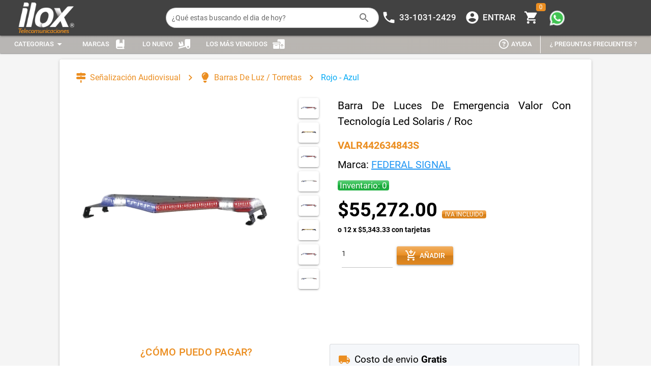

--- FILE ---
content_type: text/html; charset=utf-8
request_url: https://tienda.iloxtelecom.com/marketplace/DetalleProducto.aspx?sku=VALR442634843S&idProducto=19976
body_size: 787
content:

<!DOCTYPE html>
<html>
  <!DOCTYPE html><html><head><title>Matketplace Sitio</title><meta charset=utf-8><meta name=format-detection content="telephone=no"><meta name=msapplication-tap-highlight content=no><meta name=viewport content="user-scalable=no,initial-scale=1,maximum-scale=1,minimum-scale=1,width=device-width"><link rel=icon type=image/ico href="/marketplace/" id=favicon><script defer src=https://openpay.s3.amazonaws.com/openpay.v1.min.js></script><script defer src=https://openpay.s3.amazonaws.com/openpay-data.v1.min.js></script>  <script defer type="module" crossorigin src="/marketplace/assets/index.2c7f46ec.js"></script>
  <link rel="preload" href="/marketplace/assets/index.2efa7ce6.css" as="style" onload="this.rel='stylesheet'">
  <noscript><link rel="stylesheet" href="/marketplace/assets/index.2efa7ce6.css"></noscript>
<link rel="canonical" href="https://tienda.iloxtelecom.com/marketplace/DetalleProducto.aspx?sku=VALR442634843S&idProducto=19976\">
<meta property="og:image" content="https://recursos.iloxtelecom.com/sources/proveedores/media/01-VALR442634843S-1.png">
<meta property="og:title" content="VALR442634843S | Federal Signal">
<meta property="og:description" content="Barra De Luces De Emergencia Valor Con Tecnología Led Solaris / Roc">
<meta name="description" content="Barra De Luces De Emergencia Valor Con Tecnología Led Solaris / Roc">
<meta Property="keywords" content="Barra De Luces De Emergencia Valor Con Tecnología Led Solaris / Roc">
<meta property="product:retailer_item_id" content="VALR442634843S">
<meta property="product:brand" content="Federal Signal">
<meta property="product:price:amount" content="55272.00">
<meta property="product:availability" content="out_of_stock">
<meta property="product:condition" content="new">
<meta property="product:price:currency" content="MXN">
<meta property="og:url" content="https://tienda.iloxtelecom.com/marketplace/DetalleProducto.aspx?sku=VALR442634843S&idProducto=19976\">
</head>
<body><div id=q-app></div></body></html>

</html>

--- FILE ---
content_type: text/html; charset=utf-8
request_url: https://tienda.iloxtelecom.com/marketplace/Pixel.aspx?idProducto=19976
body_size: 594
content:

<!DOCTYPE html>
<html>
  <!DOCTYPE html><html><head><title>Matketplace Sitio</title><meta charset=utf-8><meta name=format-detection content="telephone=no"><meta name=msapplication-tap-highlight content=no><meta name=viewport content="user-scalable=no,initial-scale=1,maximum-scale=1,minimum-scale=1,width=device-width"><link rel=icon type=image/ico href="/marketplace/" id=favicon><script defer src=https://openpay.s3.amazonaws.com/openpay.v1.min.js></script><script defer src=https://openpay.s3.amazonaws.com/openpay-data.v1.min.js></script>  <script defer type="module" crossorigin src="/marketplace/assets/index.2c7f46ec.js"></script>
  <link rel="preload" href="/marketplace/assets/index.2efa7ce6.css" as="style" onload="this.rel='stylesheet'">
  <noscript><link rel="stylesheet" href="/marketplace/assets/index.2efa7ce6.css"></noscript>
<link rel="canonical" href="https://tienda.iloxtelecom.com/marketplace/DetalleProducto.aspx?sku=VALR442634843S&idProducto=19976\">
<meta property="og:image" content="https://recursos.iloxtelecom.com/sources/proveedores/media/01-VALR442634843S-1.png">
<meta property="og:title" content="VALR442634843S | Federal Signal">
<meta property="og:description" content="Barra De Luces De Emergencia Valor Con Tecnología Led Solaris / Roc">
<meta name="description" content="Barra De Luces De Emergencia Valor Con Tecnología Led Solaris / Roc">
<meta Property="keywords" content="Barra De Luces De Emergencia Valor Con Tecnología Led Solaris / Roc">
<meta property="product:retailer_item_id" content="VALR442634843S">
<meta property="product:brand" content="Federal Signal">
<meta property="product:price:amount" content="55272.00">
<meta property="product:availability" content="out_of_stock">
<meta property="product:condition" content="new">
<meta property="product:price:currency" content="MXN">
<meta property="og:url" content="https://tienda.iloxtelecom.com/marketplace/DetalleProducto.aspx?sku=VALR442634843S&idProducto=19976\">
</head>
<body><div id=q-app></div></body></html>

</html>

--- FILE ---
content_type: text/css
request_url: https://tienda.iloxtelecom.com/marketplace/assets/LayoutPrincipal.f05e9956.css
body_size: 1067
content:
.cat-nombre[data-v-556433b6]:hover{cursor:pointer;color:#2196f3!important;text-decoration:underline!important}.nivel[data-v-556433b6]{list-style:none;padding-left:1rem;margin:.4rem 0}.categoria-padre>.categoria-item[data-v-556433b6]{font-weight:700;border:1px solid #b0c4de;padding:6px 10px;border-radius:5px}.categoria-hija>.categoria-item[data-v-556433b6]{border:1px dashed #ccc;padding:6px 10px;border-radius:5px}.categoria-item[data-v-556433b6]:hover{background-color:#e5ebf7;cursor:pointer}.q-menu{max-height:85vh!important}.q-tree__arrow{display:inline-block;font-style:normal;font-weight:700;font-family:monospace;width:1em;text-align:center;transform:none!important}.q-tree__arrow:before{content:"+";font-size:1.2em}.q-tree__arrow--rotate:before{content:"-";font-size:1.2em}.q-tree>.q-tree__node--child>.q-tree__node-header{padding-left:5px!important}.btn-barra-secundaria>span>.fa-book-bookmark{font-size:19px!important}.btn-barra-secundaria>span>.fa-truck-ramp-box{font-size:19px!important}.btn-barra-secundaria>span>.fa-percent{font-size:19px!important}.btn-barra-secundaria>span>.fa-circle-question{font-size:19px!important}.btn-barra-secundaria>span>.fa-boxes-packing{font-size:19px!important}.on-left{margin-right:5px}.q-btn-dropdown--simple *+.q-btn-dropdown__arrow{margin-left:0}.cat-nombre:hover{color:#2196f3!important;text-decoration:underline!important}.facebook:hover,.instagram:hover,.whatsapp:hover{transform:translateY(-20%);transition:.6s}.marca-hover:hover{cursor:pointer;background:rgb(194,194,194);border-radius:4px;font-weight:500}.heart{font-size:6em;position:relative}.heartbeat{position:relative;z-index:1;animation:beat 2s linear infinite}.heartecho{position:absolute;top:0;right:0;bottom:0;left:0;animation:echo 2s linear infinite}@keyframes beat{0%{transform:scale(1)}14%{transform:scale(.9)}21%{transform:scale(1.1) skew(.004turn)}28%{transform:scale(1) skew(.008turn)}35%{transform:scale(1) skew(0)}}@keyframes echo{0%{opacity:.5;transform:scale(1)}14%{opacity:.4;transform:scale(.8)}21%{opacity:.4;transform:scale(1.1)}to{opacity:0;transform:scale(3)}}.floating{animation-name:floating;animation-duration:3s;animation-iteration-count:infinite;animation-timing-function:ease-in-out}@keyframes floating{0%{transform:translate(0)}50%{transform:translateY(50px)}to{transform:translateY(-0px)}}.pl{width:6em;height:6em}.pl__ring{animation:ringA 2s linear infinite}.pl__ring--a{stroke:#dfbcba}.pl__ring--b{animation-name:ringB;stroke:#9c9797}.pl__ring--c{animation-name:ringC;stroke:#fff}.pl__ring--d{animation-name:ringD;stroke:#8d8589}@keyframes ringA{0%,4%{stroke-dasharray:0 660;stroke-width:20;stroke-dashoffset:-330}12%{stroke-dasharray:60 600;stroke-width:30;stroke-dashoffset:-335}32%{stroke-dasharray:60 600;stroke-width:30;stroke-dashoffset:-595}40%,54%{stroke-dasharray:0 660;stroke-width:20;stroke-dashoffset:-660}62%{stroke-dasharray:60 600;stroke-width:30;stroke-dashoffset:-665}82%{stroke-dasharray:60 600;stroke-width:30;stroke-dashoffset:-925}90%,to{stroke-dasharray:0 660;stroke-width:20;stroke-dashoffset:-990}}@keyframes ringB{0%,12%{stroke-dasharray:0 220;stroke-width:20;stroke-dashoffset:-110}20%{stroke-dasharray:20 200;stroke-width:30;stroke-dashoffset:-115}40%{stroke-dasharray:20 200;stroke-width:30;stroke-dashoffset:-195}48%,62%{stroke-dasharray:0 220;stroke-width:20;stroke-dashoffset:-220}70%{stroke-dasharray:20 200;stroke-width:30;stroke-dashoffset:-225}90%{stroke-dasharray:20 200;stroke-width:30;stroke-dashoffset:-305}98%,to{stroke-dasharray:0 220;stroke-width:20;stroke-dashoffset:-330}}@keyframes ringC{0%{stroke-dasharray:0 440;stroke-width:20;stroke-dashoffset:0}8%{stroke-dasharray:40 400;stroke-width:30;stroke-dashoffset:-5}28%{stroke-dasharray:40 400;stroke-width:30;stroke-dashoffset:-175}36%,58%{stroke-dasharray:0 440;stroke-width:20;stroke-dashoffset:-220}66%{stroke-dasharray:40 400;stroke-width:30;stroke-dashoffset:-225}86%{stroke-dasharray:40 400;stroke-width:30;stroke-dashoffset:-395}94%,to{stroke-dasharray:0 440;stroke-width:20;stroke-dashoffset:-440}}@keyframes ringD{0%,8%{stroke-dasharray:0 440;stroke-width:20;stroke-dashoffset:0}16%{stroke-dasharray:40 400;stroke-width:30;stroke-dashoffset:-5}36%{stroke-dasharray:40 400;stroke-width:30;stroke-dashoffset:-175}44%,50%{stroke-dasharray:0 440;stroke-width:20;stroke-dashoffset:-220}58%{stroke-dasharray:40 400;stroke-width:30;stroke-dashoffset:-225}78%{stroke-dasharray:40 400;stroke-width:30;stroke-dashoffset:-395}86%,to{stroke-dasharray:0 440;stroke-width:20;stroke-dashoffset:-440}}


--- FILE ---
content_type: application/javascript
request_url: https://tienda.iloxtelecom.com/marketplace/assets/QSpinnerPie.11e7600f.js
body_size: 118
content:
import{h as t,k as o,b1 as n,b2 as i}from"./index.2c7f46ec.js";const s=[t("path",{d:"M0 50A50 50 0 0 1 50 0L50 50L0 50",fill:"currentColor",opacity:"0.5"},[t("animateTransform",{attributeName:"transform",type:"rotate",from:"0 50 50",to:"360 50 50",dur:"0.8s",repeatCount:"indefinite"})]),t("path",{d:"M50 0A50 50 0 0 1 100 50L50 50L50 0",fill:"currentColor",opacity:"0.5"},[t("animateTransform",{attributeName:"transform",type:"rotate",from:"0 50 50",to:"360 50 50",dur:"1.6s",repeatCount:"indefinite"})]),t("path",{d:"M100 50A50 50 0 0 1 50 100L50 50L100 50",fill:"currentColor",opacity:"0.5"},[t("animateTransform",{attributeName:"transform",type:"rotate",from:"0 50 50",to:"360 50 50",dur:"2.4s",repeatCount:"indefinite"})]),t("path",{d:"M50 100A50 50 0 0 1 0 50L50 50L50 100",fill:"currentColor",opacity:"0.5"},[t("animateTransform",{attributeName:"transform",type:"rotate",from:"0 50 50",to:"360 50 50",dur:"3.2s",repeatCount:"indefinite"})])];var m=o({name:"QSpinnerPie",props:n,setup(r){const{cSize:e,classes:a}=i(r);return()=>t("svg",{class:a.value,width:e.value,height:e.value,viewBox:"0 0 100 100",preserveAspectRatio:"xMidYMid",xmlns:"http://www.w3.org/2000/svg"},s)}});export{m as Q};


--- FILE ---
content_type: application/javascript
request_url: https://tienda.iloxtelecom.com/marketplace/assets/QItemLabel.7f3f19bf.js
body_size: 42
content:
import{k as o,c as t,h as r,l as s}from"./index.2c7f46ec.js";var c=o({name:"QItemLabel",props:{overline:Boolean,caption:Boolean,header:Boolean,lines:[Number,String]},setup(e,{slots:a}){const l=t(()=>parseInt(e.lines,10)),i=t(()=>"q-item__label"+(e.overline===!0?" q-item__label--overline text-overline":"")+(e.caption===!0?" q-item__label--caption text-caption":"")+(e.header===!0?" q-item__label--header":"")+(l.value===1?" ellipsis":"")),n=t(()=>e.lines!==void 0&&l.value>1?{overflow:"hidden",display:"-webkit-box","-webkit-box-orient":"vertical","-webkit-line-clamp":l.value}:null);return()=>r("div",{style:n.value,class:i.value},s(a.default))}});export{c as Q};


--- FILE ---
content_type: application/javascript
request_url: https://tienda.iloxtelecom.com/marketplace/assets/QExpansionItem.68b3a558.js
body_size: 1786
content:
import{bt as F,k as J,bu as C,E as W,v as X,G as Y,x as Z,r as q,n as p,I as ee,c as o,w as m,z as te,h as n,g as ne,bv as ae,a7 as w,a0 as ie,L as oe,a4 as le,l as ue,a1 as x,Q as _,ak as ce}from"./index.2c7f46ec.js";import{Q as y}from"./QItemLabel.7f3f19bf.js";import{Q as de}from"./QSlideTransition.5ad16f24.js";const u=F({}),re=Object.keys(C);var fe=J({name:"QExpansionItem",props:{...C,...W,...X,icon:String,label:String,labelLines:[Number,String],caption:String,captionLines:[Number,String],dense:Boolean,toggleAriaLabel:String,expandIcon:String,expandedIcon:String,expandIconClass:[Array,String,Object],duration:Number,headerInsetLevel:Number,contentInsetLevel:Number,expandSeparator:Boolean,defaultOpened:Boolean,hideExpandIcon:Boolean,expandIconToggle:Boolean,switchToggleSide:Boolean,denseToggle:Boolean,group:String,popup:Boolean,headerStyle:[Array,String,Object],headerClass:[Array,String,Object]},emits:[...Y,"click","afterShow","afterHide"],setup(e,{slots:g,emit:v}){const{proxy:{$q:d}}=ne(),f=Z(e,d),a=q(e.modelValue!==null?e.modelValue:e.defaultOpened),h=q(null),I=p(),{show:Q,hide:S,toggle:b}=ee({showing:a});let l,c;const A=o(()=>`q-expansion-item q-item-type q-expansion-item--${a.value===!0?"expanded":"collapsed"} q-expansion-item--${e.popup===!0?"popup":"standard"}`),B=o(()=>{if(e.contentInsetLevel===void 0)return null;const t=d.lang.rtl===!0?"Right":"Left";return{["padding"+t]:e.contentInsetLevel*56+"px"}}),r=o(()=>e.disable!==!0&&(e.href!==void 0||e.to!==void 0&&e.to!==null&&e.to!=="")),O=o(()=>{const t={};return re.forEach(i=>{t[i]=e[i]}),t}),E=o(()=>r.value===!0||e.expandIconToggle!==!0),P=o(()=>e.expandedIcon!==void 0&&a.value===!0?e.expandedIcon:e.expandIcon||d.iconSet.expansionItem[e.denseToggle===!0?"denseIcon":"icon"]),j=o(()=>e.disable!==!0&&(r.value===!0||e.expandIconToggle===!0)),H=o(()=>({expanded:a.value===!0,detailsId:e.targetUid,toggle:b,show:Q,hide:S})),T=o(()=>{const t=e.toggleAriaLabel!==void 0?e.toggleAriaLabel:d.lang.label[a.value===!0?"collapse":"expand"](e.label);return{role:"button","aria-expanded":a.value===!0?"true":"false","aria-controls":I.value,"aria-label":t}});m(()=>e.group,t=>{c!==void 0&&c(),t!==void 0&&L()});function N(t){r.value!==!0&&b(t),v("click",t)}function R(t){t.keyCode===13&&k(t,!0)}function k(t,i){i!==!0&&h.value!==null&&h.value.focus(),b(t),ce(t)}function D(){v("afterShow")}function G(){v("afterHide")}function L(){l===void 0&&(l=ae()),a.value===!0&&(u[e.group]=l);const t=m(a,s=>{s===!0?u[e.group]=l:u[e.group]===l&&delete u[e.group]}),i=m(()=>u[e.group],(s,z)=>{z===l&&s!==void 0&&s!==l&&S()});c=()=>{t(),i(),u[e.group]===l&&delete u[e.group],c=void 0}}function $(){const t={class:[`q-focusable relative-position cursor-pointer${e.denseToggle===!0&&e.switchToggleSide===!0?" items-end":""}`,e.expandIconClass],side:e.switchToggleSide!==!0,avatar:e.switchToggleSide},i=[n(_,{class:"q-expansion-item__toggle-icon"+(e.expandedIcon===void 0&&a.value===!0?" q-expansion-item__toggle-icon--rotated":""),name:P.value})];return j.value===!0&&(Object.assign(t,{tabindex:0,...T.value,onClick:k,onKeyup:R}),i.unshift(n("div",{ref:h,class:"q-expansion-item__toggle-focus q-icon q-focus-helper q-focus-helper--rounded",tabindex:-1}))),n(x,t,()=>i)}function K(){let t;return g.header!==void 0?t=[].concat(g.header(H.value)):(t=[n(x,()=>[n(y,{lines:e.labelLines},()=>e.label||""),e.caption?n(y,{lines:e.captionLines,caption:!0},()=>e.caption):null])],e.icon&&t[e.switchToggleSide===!0?"push":"unshift"](n(x,{side:e.switchToggleSide===!0,avatar:e.switchToggleSide!==!0},()=>n(_,{name:e.icon})))),e.disable!==!0&&e.hideExpandIcon!==!0&&t[e.switchToggleSide===!0?"unshift":"push"]($()),t}function M(){const t={ref:"item",style:e.headerStyle,class:e.headerClass,dark:f.value,disable:e.disable,dense:e.dense,insetLevel:e.headerInsetLevel};return E.value===!0&&(t.clickable=!0,t.onClick=N,Object.assign(t,r.value===!0?O.value:T.value)),n(ie,t,K)}function U(){return oe(n("div",{key:"e-content",class:"q-expansion-item__content relative-position",style:B.value,id:I.value},ue(g.default)),[[le,a.value]])}function V(){const t=[M(),n(de,{duration:e.duration,onShow:D,onHide:G},U)];return e.expandSeparator===!0&&t.push(n(w,{class:"q-expansion-item__border q-expansion-item__border--top absolute-top",dark:f.value}),n(w,{class:"q-expansion-item__border q-expansion-item__border--bottom absolute-bottom",dark:f.value})),t}return e.group!==void 0&&L(),te(()=>{c!==void 0&&c()}),()=>n("div",{class:A.value},[n("div",{class:"q-expansion-item__container relative-position"},V())])}});export{fe as Q};
